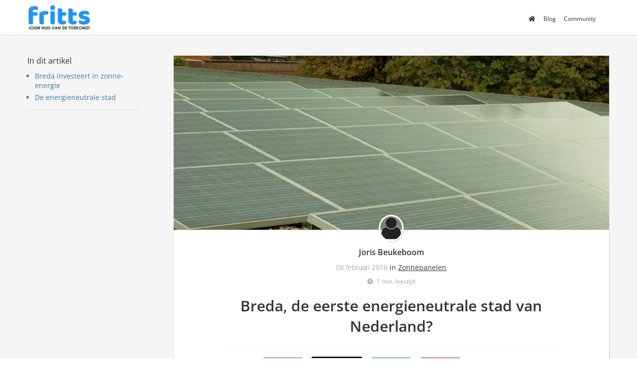

--- FILE ---
content_type: text/html
request_url: https://fritts.nl/breda-de-eerste-energieneutrale-stad-van-nederland/
body_size: 10564
content:
<!DOCTYPE html><html
lang="nl" prefix="og: https://ogp.me/ns#"><head><meta
http-equiv="Content-Type" content="text/html; charset=utf-8" /><meta
name="viewport" content="width=device-width, initial-scale=1"><meta
property="og:locale" content="nl_NL"><link
rel="preload" fetchpriority="high" as="image" href="https://media-01.imu.nl/storage/fritts.nl/1709/wp/2016/02/duurzaam_breda.jpg" imagesrcset="https://media-01.imu.nl/storage/fritts.nl/1709/wp/2016/02/duurzaam_breda.jpg 800w"><link
rel="preload" fetchpriority="high" as="image" href="https://app.phoenixsite.nl/pageomatic/assets/images/person-placeholder.png" imagesrcset="https://media-01.imu.nl/storage/fritts.nl/1709/wp/2016/02/duurzaam_breda.jpg 800w"><link
rel="preconnect" href="https://cdnjs.cloudflare.com"><link
rel="preconnect" href="https://app.phoenixsite.nl"><link
rel="preconnect" href="https://media-01.imu.nl"><link
rel="icon" href="https://media-01.imu.nl/wp-content/uploads?url=fritts.nl/favicon.ico" type="image/x-icon" /><style>body,html{max-width:100%;display:none;font-family:"Roboto"}#wrapper{min-height:100%}.pricing-stars
p{font-family:FontAwesome}.editing-mode-message{display:none !important}</style><style>.progress-icon-holder{display:none !important}</style> <script>window.phx_track = window.phx_track || function() { (window.phx_track.q = window.phx_track.q || []).push(arguments) }</script><link
rel="amphtml" href="https://fritts.nl/breda-de-eerste-energieneutrale-stad-van-nederland/amp/"><script>window.pages_url = "https://app.phoenixsite.nl/";</script><script async src="https://www.googletagmanager.com/gtag/js?id=G-ZPENRHZ926" data-type="statistical"></script><script async src="[data-uri]" data-type="statistical"></script><script async src="[data-uri]" data-type="marketing"></script><style>#cta1{background:#2196F3!important;box-shadow:1px 1px 0px 1px #1976D2!important}#cta2{background:#2196F3!important;box-shadow:1px 1px 0px 1px #1976D2!important}</style><title>Breda, de eerste energieneutrale stad van Nederland?</title><meta
name="description" content="Aan ambities geen gebrek in Breda. De gemeente heeft zich ten doel gesteld een energieneutrale stad worden. Dit hopen ze te&hellip;"/><meta
name="keywords" content=""/><meta
name="robots" content="index, follow"/><link
rel="dns-prefetch" href="//cdn.phoenixsite.nl" /><link><link
rel="dns-prefetch" href="//app.phoenixsite.nl" /><link><link
rel="canonical" href="https://fritts.nl/breda-de-eerste-energieneutrale-stad-van-nederland/"><meta
property="og:type" content="article"/><meta
name="twitter:card" content="summary" /><meta
property="og:title" content="Breda, de eerste energieneutrale stad van Nederland?"/><meta
property="og:description" content="Aan ambities geen gebrek in Breda. De gemeente heeft zich ten doel gesteld een energieneutrale stad worden. Dit hopen ze te&hellip;"/><meta
property="og:image" content="https://media-01.imu.nl/storage/fritts.nl/1709/wp/2016/02/duurzaam_breda.jpg"/><meta
property="og:url" content="https://fritts.nl/breda-de-eerste-energieneutrale-stad-van-nederland/"/><script type="application/ld+json">{
          "@context": "https://schema.org",
          "@type": "NewsArticle",
          "mainEntityOfPage": {
            "@type": "WebPage",
            "@id": "https://fritts.nl/breda-de-eerste-energieneutrale-stad-van-nederland/"
          },
          "headline": "Breda, de eerste energieneutrale stad van Nederland?",
          "image": [
            "https://media-01.imu.nl/storage/fritts.nl/1709/wp/2016/02/duurzaam_breda.jpg"
           ],
                "datePublished": "2016-02-08 11:19:17",
                "dateModified": "2023-03-29 16:29:03",
          "author": {
            "@type": "Person",
            "name": "Joris Beukeboom"
          },
           "publisher": {
            "@type": "Organization",
            "name": "Fritts",
            "logo": {
              "@type": "ImageObject",
              "url": ""
            }
          },
          "description": "Aan ambities geen gebrek in Breda. De gemeente heeft zich ten doel gesteld een energieneutrale stad worden. Dit hopen ze te…"
        }</script><script>window.active_data_resources_comments = {"app_domain":"https:\/\/app.phoenixsite.nl","privacy_policy_url":"https:\/\/fritts.nl\/","website_lang":"nl_NL","translations":{"publish_comment":"Reactie plaatsen","your_comment":"Jouw reactie...","characters_used":"karakters gebruikt","name":"Naam","email":"E-mail","email_wont_be_published":"Je e-mailadres zal nooit worden gedeeld of gepubliceerd"},"article":{"id":170892,"domain":"fritts.nl","comments_manually_approve":0,"comments_allow_anonymous":0}}</script><script type="application/javascript">window.addEventListener("load", function () {
                    let buttons = document.getElementsByClassName("leave-comment-btn");
                    let commentScriptLoaded = false;
                    
                    function addCommentScript(entries) {
                      if (!entries[0].isIntersecting) return;
                      if (commentScriptLoaded) return;
                      commentScriptLoaded = true;
                      let headID = document.getElementsByTagName("head")[0];
                      let newScript = document.createElement("script");
                      newScript.type = "text/javascript";
                      newScript.src = "https://app.phoenixsite.nl/js/comments.js?v=20251216193724";
                      headID.appendChild(newScript);
                    }
                    
                    let options = {
                      rootMargin: "0px",
                      threshold: 0.1
                    }
                    
                    let observer = new IntersectionObserver((entries) => addCommentScript(entries), options);
    
                    for (let i = 0; i < buttons.length; i++) {
                      observer.observe(buttons[i])
                    }
                });</script> <script>var base_pages_api_url = "https://app.phoenixsite.nl/";</script> <script>let url_string = window.location.href;
  let url = new URL(url_string);
  let order_value = url.searchParams.get("order_value");
  let order_name = url.searchParams.get("product_name");
  let order_sku = url.searchParams.get("sku");
  let order_number = url.searchParams.get("nr");
  let order_quantity = url.searchParams.get("quantity");

  if(!!order_value && !!order_name && !!order_sku && !!order_number && !!order_quantity) {
    window.dataLayer = window.dataLayer || [];
    dataLayer.push({
      "event": "purchase",
      "transactionId": order_number,
      "transactionTotal": order_value,
      "transactionProducts": [{
        "sku": order_sku,
        "name": order_name,
        "price": order_value,
        "quantity":order_quantity
      }] });
  }</script> <script defer src="https://cdnjs.cloudflare.com/ajax/libs/jquery/3.6.0/jquery.min.js"></script> <script defer src="https://cdn.phoenixsite.nl/pageomatic/assets/js/client/parameter-vars.js?v=20251216193724"></script> <script defer src="https://cdn.phoenixsite.nl/pageomatic/assets/js/client/img-popup-box.js?v=20251216193724"></script> <script defer src="https://cdn.phoenixsite.nl/pageomatic/assets/js/client/video-popup-box.js?v=20251216193724"></script> <script defer src="https://cdn.phoenixsite.nl/pageomatic/assets/js/client/portfolio-popup-box.js?v=20251216193724"></script> <script defer src="https://cdn.phoenixsite.nl/pageomatic/assets/js/client/menu-scroll.js?v=20251216193724"></script> <script defer src="https://cdn.phoenixsite.nl/pageomatic/assets/js/client/anchor-scroll-script.js?x=2&v=20251216193724"></script> <script defer src="https://cdn.phoenixsite.nl/pageomatic/assets/js/client/box-slider-script.js?v=20251216193724"></script> <script defer src="https://cdn.phoenixsite.nl/pageomatic/assets/js/client/common-scripts-ps.js?v=20251216193724"></script> <script defer src="https://cdn.phoenixsite.nl/pageomatic/assets/js/client/two-step-optin-trigger.js?v=20251216193724"></script> <script defer type='text/javascript' src="https://cdn.phoenixsite.nl/pageomatic/assets/js/client/phx-admin-menu.js?v=20251216193724"></script> <script defer type='text/javascript' src="https://cdn.phoenixsite.nl/pageomatic/assets/js/client/fake-scroll.js"></script> <script defer type='text/javascript' src="https://cdn.phoenixsite.nl/pageomatic/assets/js/client/reading-progressbar.js"></script> <script defer src="https://cdn.phoenixsite.nl/pageomatic/assets/js/client/blogpost-scripts.js?v=20251216193724"></script> <script defer src="https://cdn.phoenixsite.nl/pageomatic/assets/js/client/optin-forms.js?v=20251216193724"></script> <script defer src="https://cdn.phoenixsite.nl/pageomatic/assets/js/client/social-counter.js?v=20251216193724"></script> <script defer src="https://cdn.phoenixsite.nl/pageomatic/assets/js/client/news-unit-new.js?v=20251216193724"></script> <script async
            defer
            src="https://sc.imu.nl/js/phx-analytics.js?v=20251216193724"
            data-w-id="56"
            data-p-t="blog_post_template"
    ></script> <link
rel="stylesheet" type="text/css" href="https://cdn.phoenixsite.nl/pageomatic/assets/css/releases/card-theme-general.css?v=20251216193724"><link
rel="stylesheet" type="text/css" href="https://cdn.phoenixsite.nl/pageomatic/assets/css/pages-phoenix-footers.css?v=20251216193724"><link
rel="stylesheet" type="text/css" href="https://cdn.phoenixsite.nl/pageomatic/assets/css/master-style.css?v=20251216193724"><link
rel="stylesheet" type="text/css" href="https://cdn.phoenixsite.nl/pageomatic/assets/css/releases/phx-admin-menu.css?v=20251216193724"><link
rel="stylesheet" type="text/css" href="https://app.phoenixsite.nl/api/v1.0/assets/custom.css?domain=fritts.nl&website_design_id=72&v=20251216193724-1517081179"><link
rel="preload" href="https://cdnjs.cloudflare.com/ajax/libs/font-awesome/5.15.4/css/all.min.css" as="style" onload="this.onload=null;this.rel='stylesheet'"><link
rel="preload" href="https://cdn.phoenixsite.nl/pageomatic/assets/css/font-styles/poppins.css" as="style" onload="this.onload=null;this.rel='stylesheet'"><link
rel="preload" href="https://cdn.phoenixsite.nl/pageomatic/assets/css/font-styles/didact-gothic.css" as="style" onload="this.onload=null;this.rel='stylesheet'"><link
rel="preload" href="https://cdn.phoenixsite.nl/pageomatic/assets/css/font-styles/quicksand.css" as="style" onload="this.onload=null;this.rel='stylesheet'"><link
rel="preload" href="https://cdn.phoenixsite.nl/pageomatic/assets/css/font-styles/raleway.css" as="style" onload="this.onload=null;this.rel='stylesheet'"><link
rel="preload" href="https://cdn.phoenixsite.nl/pageomatic/assets/css/font-styles/montserrat.css" as="style" onload="this.onload=null;this.rel='stylesheet'"><link
rel="preload" href="https://cdn.phoenixsite.nl/pageomatic/assets/css/font-styles/open-sans.css" as="style" onload="this.onload=null;this.rel='stylesheet'"><link
rel="preload" href="https://cdn.phoenixsite.nl/pageomatic/assets/css/font-styles/roboto.css" as="style" onload="this.onload=null;this.rel='stylesheet'"><noscript><link
rel="stylesheet" href="https://cdnjs.cloudflare.com/ajax/libs/font-awesome/5.15.4/css/all.min.css"><link
rel="stylesheet" href="https://cdn.phoenixsite.nl/pageomatic/assets/css/font-styles/poppins.css"><link
rel="stylesheet" href="https://cdn.phoenixsite.nl/pageomatic/assets/css/font-styles/didact-gothic.css"><link
rel="stylesheet" href="https://cdn.phoenixsite.nl/pageomatic/assets/css/font-styles/quicksand.css"><link
rel="stylesheet" href="https://cdn.phoenixsite.nl/pageomatic/assets/css/font-styles/raleway.css"><link
rel="stylesheet" href="https://cdn.phoenixsite.nl/pageomatic/assets/css/font-styles/montserrat.css"><link
rel="stylesheet" href="https://cdn.phoenixsite.nl/pageomatic/assets/css/font-styles/open-sans.css"><link
rel="stylesheet" href="https://cdn.phoenixsite.nl/pageomatic/assets/css/font-styles/roboto.css"></noscript><script>window.phxsite = {"app_domain":"https:\/\/app.phoenixsite.nl","pages_version":2.1};</script> </head><body><div
id="wrapper"> <script type="application/ld+json">{
                    "@context": "https://schema.org",
                    "@type": "Organization",

                    "@id": " https://fritts.nl ",
                    "name" : " Fritts ",
                    "url": " https://fritts.nl ",
                    "email": " info@fritts.nl ",
                    "telephone": "  ",
                    "address": {
                        "@type": "PostalAddress",
                        "streetAddress": "  ",
                        "addressLocality": " Utrecht ",
                        "postalCode": "  ",
                        "addressCountry": "NL"
                    },
                    "logo": "", "sameAs" :
                    [
                        "https://www.facebook.com/Fritts.nl"
                    ]
                }</script><div
id="fb-root"></div><div
class="read-progress-wrapper"><div
class="progress-start-point"></div><div
class="read-progress-bar"><div
class="read-progress reading-progress-bar-bg"><div
class="progress-icon-holder">
<i
class="fa  "></i></div></div></div><div
class="progress-end-point"></div></div><script>window.pages_url = "https://app.phoenixsite.nl/";</script><header
id="site-header" style="height: 70px;" class="card-theme pages-header"><nav
id="mainnav" class="navbar navbar1 navbar-fixed-top pages-nav1 navigation-2" role="navigation"><div
class="container style-container"><div
class="pages-nav-center"><div
class="navbar-header">
<button
type="button" class="navbar-toggle navbar-toggle-phx general-btn-bg general-btn-contrasting-txt-c">
<i
class="fa fa-bars"></i>
</button>
<a
class="navbar-brand" href="https://fritts.nl/" alt="Home">
<img
src="https://media-01.imu.nl/wp-content/uploads?url=fritts.nl/logo/zonnepanelen-energie-h56.png" alt="Zonnepanelen kopen met Fritts. Daar krijg je zonne-energie van" title="Zonnepanelen kopen met Fritts. Daar krijg je zonne-energie van" />
</a></div><div
class="collapse navbar-collapse navbar-collapse-phx" id="navbar-collapse"><ul
id="menu-header-menu-v2" class="nav navbar-nav navbar-right"><li
id="menu-item-5144" class="menu-item menu-item-type-post_type menu-item-object-page menu-item-home current-menu-item page_item page-item-4 current_page_item active menu-item-5144"><a
href="https://fritts.nl/"><i
class="fa fa-home"></i></a></li><li
id="menu-item-4984" class="menu-item menu-item-type-post_type menu-item-object-page menu-item-4984"><a
href="https://fritts.nl/blog/">Blog</a></li><li
id="menu-item-5983" class="menu-item menu-item-type-custom menu-item-object-custom menu-item-5983"><a
href="https://community.fritts.nl/">Community</a></li></ul></div></div></div></nav></header><div
class="two-step-optin-wrapper card-theme"><div
class="two-step-popup primary-c-bg-gradient two-step-close"></div></div><div
id="loadbalancer_valid_cache" style="display:none"></div><div
class="odd-even-row  all-devices  card-theme"><div
class="row-nest-one" data-rowuuid="a759bf46-ebe6-4a5b-82e9-9072681dae87" id="1" data-element="index-blogpost-template"><div
class="row-nest-two" id="content_row_44848408"><div
class="row-nest-three row-bg-gray     " style="color: #333333; background-color: ; background-image: ; "><div
class="full-row no-padding-top-row higher-z-index blogpost-template-wrapper card-theme card-theme-content" ><div
class="share-icons-wrap"><div
class="share-icons-modal"><div
class="close-share-modal primary-c-contrast-txt">
<i
class="fa fa-times"></i></div><div
class="share-modal-title primary-c-bg primary-c-contrast-txt">
Sharing would be great!</div><div
class="share-modal-text">
Sharing would be great!</div><div
class="share-modal-inner">
<a
data-platform="facebook" class="share-post-btn share-post-btn-frame facebook mimic-title" >
<i
class="fab fa-facebook"></i><div
class="share-post-btn-txt">
Delen</div><div
class="share-count">
0</div>
</a>
<a
data-platform="twitter" class="share-post-btn share-post-btn-frame twitter mimic-title" style="background-color: #14171A!important;" >
<svg
xmlns="http://www.w3.org/2000/svg" width="16" height="16" fill="currentColor" class="bi bi-twitter-x" viewBox="0 0 16 16" style="margin-right: 10px; margin-left: 10px;">
<path
d="M12.6.75h2.454l-5.36 6.142L16 15.25h-4.937l-3.867-5.07-4.425 5.07H.316l5.733-6.57L0 .75h5.063l3.495 4.633L12.601.75Zm-.86 13.028h1.36L4.323 2.145H2.865z"/>
</svg><div
class="share-post-btn-txt">
Delen</div><div
class="share-count">
0</div>
</a>
<a
data-platform="linkedin" class="share-post-btn share-post-btn-frame linkedin mimic-title" >
<i
class="fab fa-linkedin"></i><div
class="share-post-btn-txt">
Delen</div><div
class="share-count">
0</div>
</a>
<a
data-platform="pinterest" class="share-post-btn share-post-btn-frame pinterest mimic-title" >
<i
class="fab fa-pinterest"></i><div
class="share-post-btn-txt">
Delen</div><div
class="share-count">
0</div>
</a>
<a
target="_blank" href="whatsapp://send?text=https://fritts.nl/breda-de-eerste-energieneutrale-stad-van-nederland/" class="share-post-btn whatsapp mimic-title" >
<i
class="fab fa-whatsapp"></i><div
class="share-post-btn-txt">
Delen</div><div
class="share-count">
0</div>
</a></div></div></div><div
class="subscribe-wrap"><div
class="subscribe-modal"><div
class="close-subscribe-modal primary-c-contrast-txt">
<i
class="fa fa-times"></i></div><div
class="subscribe-modal-title primary-c-contrast-txt primary-c-bg">
Follow us to receive the latest news!</div><div
class="subscribe-modal-text">
Follow us to receive the latest news!</div><div
class="subscribe-modal-form">
<:optin-form-placeholder></:optin-form-placeholder></div><div
class="subscribe-modal-social" style="display: none;"><div
class="subscribe-social-title"></div><div
class="row socialmediaprofiles"><div
class="col-xs-12">
<a
href="https://www.facebook.com/Fritts.nl" class="link-facebook" target="_blank">
<span
class="fab fa-facebook facebook"></span><div
class="hidden-profile-bg"></div>
</a></div></div></div></div></div><div
class="full-row-center" style="z-index: 10;"><div
class="index-blogpost-wrapper"><div
class="large-image-blogpost-index"><div
class="sidebar-sticky"><div
class="cc-index-wrapper"><div
class="cc-index-title">
In dit artikel</div><div
class="mobile-index">
Inhoudsopgave</div><div
class="paragraph-style"><div
class="article-index-wrapper"><ul><li><a
class="index-link" href="#breda_investeert_in_zonne-energie
">Breda investeert in zonne-energie
</a></li><li><a
class="index-link" href="#de_energieneutrale_stad
">De energieneutrale stad
</a></li></ul></div></div></div><div
class="content-canon-related-articles"></div></div></div><div
class="blogpost-border-class"><div
class="large-img-blogpost-hero">
<img
src="https://media-01.imu.nl/storage/fritts.nl/1709/wp/2016/02/duurzaam_breda.jpg" srcset="https://media-01.imu.nl/storage/fritts.nl/1709/wp/2016/02/duurzaam_breda.jpg 800w"  "" alt="Breda, de eerste energieneutrale stad van Nederland?"></div><div
class="blogpost-unit-wrapper large-img-blogpost-unit has-index inner-content"><div
class="blogpost-share-wrap-sidedock"><div
class="share-buttons-cta-txt"></div><div
class="share-buttons-wrap" style="display: none;">
<a
data-platform="facebook" class="share-post-btn share-post-btn-frame facebook mimic-title" >
<i
class="fab fa-facebook  color-icon"></i><div
class="share-post-btn-txt">
Delen</div><div
class="share-count facebook-share-count">
0</div>
</a>
<a
data-platform="twitter" class="share-post-btn share-post-btn-frame twitter mimic-title" style="background-color: #14171A!important;" >
<svg
xmlns="http://www.w3.org/2000/svg" width="16" height="16" fill="currentColor" class="bi bi-twitter-x" viewBox="0 0 16 16" style="margin-right: 10px; margin-left: 10px;">
<path
d="M12.6.75h2.454l-5.36 6.142L16 15.25h-4.937l-3.867-5.07-4.425 5.07H.316l5.733-6.57L0 .75h5.063l3.495 4.633L12.601.75Zm-.86 13.028h1.36L4.323 2.145H2.865z"/>
</svg><div
class="share-post-btn-txt">
Delen</div><div
class="share-count twitter-share-count">
0</div>
</a>
<a
data-platform="linkedin" class="share-post-btn share-post-btn-frame linkedin mimic-title" >
<i
class="fab fa-linkedin color-icon"></i><div
class="share-post-btn-txt">
Delen</div><div
class="share-count linkedin-share-count">
0</div>
</a>
<a
data-platform="pinterest" class="share-post-btn share-post-btn-frame pinterest mimic-title" >
<i
class="fab fa-pinterest  color-icon"></i><div
class="share-post-btn-txt">
Delen</div><div
class="share-count pinterest-share-count">
0</div>
</a>
<a
href="#commentsanchor" class="share-post-btn trigger-comments mimic-title" >
<i
class="fa fa-comments  color-icon"></i><div
class="share-post-btn-txt">
Reageren</div><div
class="share-count">
<i
class="fa fa-plus"></i></div>
</a><div
class="share-post-btn no-animation total-likes-leftbar mimic-title"><div
class="side-total-share-count"><div
class="total-share-count">
0</div>
<i
class="fa fa-heart"></i></div>
<span>Times shared</span></div></div></div><div
class="blogpost-top-wrap"><div
class="blogpost-info-wrap"><div
class="blogpost-author-img" >
<img
src="https://app.phoenixsite.nl/pageomatic/assets/images/person-placeholder.png" width="50" height="50"></div><div
class="blogpost-author-details"><div
class="blogpost-author-name">
<a
href="https://fritts.nl/author/joris">Joris Beukeboom</a></div><div
class="blogpost-date-category-wrap"><div
class="blogpost-date">
08 februari 2016&nbsp;</div><div
class="blogpost-category">
in <a
href="https://fritts.nl/category/zonnepanelen/">Zonnepanelen</a></div><div
class="article-avarage-read"><div
class='blog-post-read-time-holder'>1
min. leestijd</div></div></div></div><div
class="blogpost-title"><h1>Breda, de eerste energieneutrale stad van Nederland?</h1></div></div><div
class="blogpost-share-wrap-onestep large-hero-img-blogpost-share-wrap-onestep"><div
class="share-buttons-cta-txt"></div><div
class="share-buttons-wrap" >
<a
data-platform="facebook" class="share-post-btn share-post-btn-frame facebook mimic-title" >
<i
class="fab fa-facebook  color-icon"></i><div
class="share-post-btn-txt">
Delen</div><div
class="share-count facebook-share-count">
0</div>
</a>
<a
data-platform="twitter" class="share-post-btn share-post-btn-frame twitter mimic-title" style="background-color: #14171A!important;" >
<svg
xmlns="http://www.w3.org/2000/svg" width="16" height="16" fill="currentColor" class="bi bi-twitter-x" viewBox="0 0 16 16" style="margin-right: 10px; margin-left: 10px;">
<path
d="M12.6.75h2.454l-5.36 6.142L16 15.25h-4.937l-3.867-5.07-4.425 5.07H.316l5.733-6.57L0 .75h5.063l3.495 4.633L12.601.75Zm-.86 13.028h1.36L4.323 2.145H2.865z"/>
</svg><div
class="share-post-btn-txt">
Delen</div><div
class="share-count twitter-share-count">
0</div>
</a>
<a
data-platform="linkedin" class="share-post-btn share-post-btn-frame linkedin mimic-title" >
<i
class="fab fa-linkedin color-icon"></i><div
class="share-post-btn-txt">
Delen</div><div
class="share-count linkedin-share-count">
0</div>
</a>
<a
data-platform="pinterest" class="share-post-btn pinterest share-post-btn-frame mimic-title" >
<i
class="fab fa-pinterest  color-icon"></i><div
class="share-post-btn-txt">
Delen</div><div
class="share-count pinterest-share-count">
0</div>
</a>
<a
href="#commentsanchor" class="share-post-btn trigger-comments mimic-title" >
<i
class="fa fa-comments  color-icon"></i><div
class="share-post-btn-txt">
Reageren</div>
</a>
<a
target="_blank" href="whatsapp://send?text=https://fritts.nl/breda-de-eerste-energieneutrale-stad-van-nederland/"  class="share-post-btn whatsapp mimic-title" >
<i
class="fab fa-whatsapp  color-icon"></i>
<span>Delen</span>
</a></div></div><div
class="blogpost-share-wrap-twostep standard-blogpost-share-wrap-twostep hidden"><div
class="share-post-btn share-trigger"  ><div
class="share-txt">
Delen</div><div
class="total-shares-header"><div
class="total-shares-header-num total-share-count">
<i
class="fa fa-solid fa-heart"></i></div></div></div><div
class="share-post-btn share-trigger"  style="display: none;"><div
class="share-txt">
Delen</div><div
class="total-shares-header"><div
class="total-shares-header-num total-share-count">
<i
class="fa fa-solid fa-heart"></i></div></div></div>
<a
href="#commentsanchor" class="respond-post-btn" ><div
class="share-txt">
Reageren</div><div
class="respond-icon">
<i
class="fa fa-comments"></i></div>
</a><div
class="clear"></div></div><div
class="clear"></div></div><div
id="article-content-holder" class="blogpost-content content-canon-desc"><p>Aan ambities geen gebrek in Breda. De gemeente heeft zich ten doel gesteld een energieneutrale stad worden. Dit hopen ze te doen door al hun gemeentelijke gebouwen te voorzien van duurzame energie, zoals zonne-energie. Ook de Avans Hogeschool draagt zijn steentje bij aan een duurzaam Breda.</p><h2>Breda investeert in zonne-energie<br></h2><p>De aanschaf van <a
href="https://fritts.nl/zonnepanelen/" title="zonnepanelen">zonnepanelen</a> wordt steeds populairder en ook in Breda blijft men niet achter. Zo zijn twee scholen in de Brabantse stad onlangs voorzien van een groot aantal <a
data-internal-link-keyword-id="50180" data-title="Zonnepanelen" data-excerpt="Zonnepanelen tips en informatie." data-featured-image="" class="smart-content-link sc-link" href="https://fritts.nl/zonnepanelen/">zonnepanelen</a>, namelijk: Avans Hogeschool en de Brede School Noorderlicht.</p><p>Avans heeft een bedrag van 756.000 euro geïnvesteerd in 1400 zonnepanelen die zo’n 380.000 <a
href="https://fritts.nl/zonnepanelen/kwh-kilowattuur/" title="kWh">kWh</a> zonnestroom kunnen opwekken. Er zijn verschillende Avans schoolgebouwen in Breda waar de zonnepanelen de komende maanden op geplaatst zullen worden. De beslissing over de plaatsing van de panelen was tegelijkertijd ook een leerproject voor de jongeren op de hogeschool. Samen met de docenten hadden de studenten een berekening gemaakt van de mogelijke kosten en uiteindelijke energiebesparing. Zo kwamen ze tot de conclusie dat het ongeveer elf jaar zal duren voor de school het geïnvesteerde bedrag weer heeft terugverdiend.</p><p>Op Brede School Noorderlicht liggen sinds kort 160 zonnepanelen. De platte daken van het gebouw zijn qua ligging en <a
href="https://fritts.nl/zonnepanelen-afmetingen/" title="afmetingen">afmetingen</a> gunstig voor de plaatsing van de panelen, omdat ze hierdoor veel zon kunnen opvangen. Ze hebben ook een monitorsysteem aangebracht dat laat zien of alles goed functioneert en wat de dagelijkse energieopbrengst is. De verwachting is dat Noorderlicht veel energie kan besparen. Avans Hogeschool en de Brede Noorderlicht zijn één van de eerste twee scholen in Nederland die zo’n grote investering hebben gemaakt in zonnepanelen.</p><h2>De energieneutrale stad<br></h2><p>Het plaatsen van de zonnepanelen op de Brede School Noorderlicht komt voort uit de duurzame ambities van de gemeente Breda. Waarom Breda, zou je nu misschien denken? Het is een initiatief van de gemeente die al zijn vastgoed zo energiezuinig mogelijk wil maken, ook wel ‘verduurzaming van het gemeentelijk vastgoed’ genoemd. Het doel van Breda is eigenlijk om een ‘energieneutrale’ stad genoemd te kunnen worden, uiterlijk in 2044. De gemeente heeft zo’n 180 gebouwen die allemaal voorzien kunnen worden van zonne-energie. Ze hopen op deze manier een goed voorbeeld te geven voor bedrijven en huishoudens in Breda, zodat deze gestimuleerd worden om zelf ook zonnepanelen aan te schaffen.</p><p>Zou de rest van Nederland ook gestimuleerd worden door de initiatieven van Breda? Laten we het hopen, want uit een recent onderzoek is helaas gebleken dat we nog wat achterlopen op ons duurzaamheidstarget voor 2020. Hopelijk gaan we door het initiatief van de gemeente Breda serieus nadenken over het gebruik van duurzame energie in heel Nederland!</p><p></p></div><div
class="blogpost-share-wrap-onestep large-hero-img-blogpost-share-wrap-onestep bottom-onestep"><div
class="share-buttons-cta-txt"></div><div
class="share-buttons-wrap" >
<a
data-platform="facebook" class="share-post-btn share-post-btn-frame facebook mimic-title" >
<i
class="fab fa-facebook  color-icon"></i><div
class="share-post-btn-txt">
Delen</div><div
class="share-count facebook-share-count">
0</div>
</a>
<a
data-platform="twitter" class="share-post-btn share-post-btn-frame twitter mimic-title" style="background-color: #14171A!important;" >
<svg
xmlns="http://www.w3.org/2000/svg" width="16" height="16" fill="currentColor" class="bi bi-twitter-x" viewBox="0 0 16 16" style="margin-right: 10px; margin-left: 10px;">
<path
d="M12.6.75h2.454l-5.36 6.142L16 15.25h-4.937l-3.867-5.07-4.425 5.07H.316l5.733-6.57L0 .75h5.063l3.495 4.633L12.601.75Zm-.86 13.028h1.36L4.323 2.145H2.865z"/>
</svg><div
class="share-post-btn-txt">
Delen</div><div
class="share-count twitter-share-count">
0</div>
</a>
<a
data-platform="linkedin" class="share-post-btn share-post-btn-frame linkedin mimic-title" >
<i
class="fab fa-linkedin color-icon"></i><div
class="share-post-btn-txt">
Delen</div><div
class="share-count linkedin-share-count">
0</div>
</a>
<a
data-platform="pinterest" class="share-post-btn share-post-btn-frame pinterest mimic-title" >
<i
class="fab fa-pinterest  color-icon"></i><div
class="share-post-btn-txt">
Delen</div><div
class="share-count pinterest-share-count">
0</div>
</a>
<a
href="#commentsanchor" class="share-post-btn trigger-comments mimic-title" >
<i
class="fa fa-comments  color-icon"></i><div
class="share-post-btn-txt">
Reageren</div>
</a>
<a
target="_blank" href="whatsapp://send?text=https://fritts.nl/breda-de-eerste-energieneutrale-stad-van-nederland/"  class="share-post-btn whatsapp mimic-title" >
<i
class="fab fa-whatsapp  color-icon"></i>
<span>Delen</span>
</a></div></div><div
class="blogpost-author-bio"><div
class="author-top-flex"><div
class="author-bio-img">
<img
src="https://app.phoenixsite.nl/pageomatic/assets/images/person-placeholder.png" width="50" height="50"></div><div
class="author-bio-title"><div
class="bio-tooltip">
Over de schrijver</div><div
class="author-name">
<a
href="https://fritts.nl/author/joris">Joris Beukeboom</a></div><div
class="author-website-wrap"></div></div></div><div
class="clear"></div><div
class="author-bio-text"></div></div><div
class="blogpost-related-content"><div
class="related-content-title">
Anderen bekeken ook</div><div
class="related-content-flex-wrap"><div
class="post-block">
<a
class="post-link-class" href="https://fritts.nl/bipv-wen-er-maar-aan/"><div
class="post-block-inner"><div
class="post-img">
<img
src="https://media-01.imu.nl/storage/fritts.nl/1709/wp/2018/09/BIPV-Zonnepanelen-1170x468.jpg" alt="BIPV: Wen er maar aan!" srcset="https://media-01.imu.nl/storage/fritts.nl/1709/wp/2018/09/BIPV-Zonnepanelen-1170x468.jpg 1170w"   loading="lazy"></div><div
class="post-title primary-c-bg">
BIPV: Wen er maar aan!</div><div
class="post-details">
05 augustus 2018</div><div
class="post-content"></div><div
class="post-cta"></div></div>
</a></div><div
class="post-block">
<a
class="post-link-class" href="https://fritts.nl/terugleversubsidie-zonnepanelen-vervangt-salderen-in-2020/"><div
class="post-block-inner"><div
class="post-img">
<img
src="https://media-01.imu.nl/storage/fritts.nl/1709/wp/2018/06/Terugleversubsidie-1170x468.png" alt="Terugleversubsidie zonnepanelen vervangt salderen in 2020" srcset="https://media-01.imu.nl/storage/fritts.nl/1709/wp/2018/06/Terugleversubsidie-1170x468.png 1170w"   loading="lazy"></div><div
class="post-title primary-c-bg">
Terugleversubsidie zonnepanelen vervangt salderen in 2020</div><div
class="post-details">
16 juni 2018</div><div
class="post-content"></div><div
class="post-cta"></div></div>
</a></div><div
class="post-block">
<a
class="post-link-class" href="https://fritts.nl/vluchtelingen-krijgen-zonne-energie-in-kamp-sponsor-actie/"><div
class="post-block-inner"><div
class="post-img">
<img
src="https://media-01.imu.nl/storage/fritts.nl/1709/wp/2018/04/sponsors-1170x468.jpg" alt="Vluchtelingen krijgen zonne-energie in kamp: sponsor-actie!" srcset="https://media-01.imu.nl/storage/fritts.nl/1709/wp/2018/04/sponsors-1170x468.jpg 1170w"   loading="lazy"></div><div
class="post-title primary-c-bg">
Vluchtelingen krijgen zonne-energie in kamp: sponsor-actie!</div><div
class="post-details">
11 juni 2018</div><div
class="post-content"></div><div
class="post-cta"></div></div>
</a></div><div
class="post-block">
<a
class="post-link-class" href="https://fritts.nl/inzicht-energieverbruik-huis/"><div
class="post-block-inner"><div
class="post-img">
<img
src="https://media-01.imu.nl/storage/fritts.nl/1709/wp/2018/03/knowledge-is-power-1170x468.jpg" alt="Bespaar door inzicht: energieverbruik in huis meten" srcset="https://media-01.imu.nl/storage/fritts.nl/1709/wp/2018/03/knowledge-is-power-1170x468.jpg 1170w"   loading="lazy"></div><div
class="post-title primary-c-bg">
Bespaar door inzicht: energieverbruik in huis meten</div><div
class="post-details">
08 maart 2018</div><div
class="post-content"></div><div
class="post-cta"></div></div>
</a></div></div></div><div
class="clear"></div><div
class="comments-wrapper" ><div
class="comments-row"><div
id="comments-form-holder"><div
class="comment-block"><div
class="comment-person">
<img
alt="Astrid" src="https://gravatar.com/avatar/dd041c1df579fa23b6d21d314d3e5a3b?d=mm" class="avatar"></div><div
class="balloon-tail"></div><div
class="comment-balloon"><article
id="comment-187607"><div
class="comment-body"><div
class="comment-by">
Door<p
class="comment-person-name"> Astrid</p> op
<span
class="commentdate">16 Feb 2016</span></div><div
class="comment-message"><p>Hopelijk volgen andere gemeenten dit voorbeeld.Al is het alleen maar op de meest rendabele zuid georiënteerde platte daken.</p></div><div
class="clear"></div><div
class="replybtn"><div
rel="nofollow" v-on:click="active_comment_id = 187607" class="comment-reply-link" href="#" data-comment-id="187607">
Reageren  <i
class="fa fa-reply"></i></div></div><div
class="clear"></div>
<comment-form
:translations="translations"
:article_id="article_id"
:comments_manually_approve="comments_manually_approve"
comment_id="187607"
:active_comment_id="active_comment_id"
:comments_allow_anonymous="comments_allow_anonymous">
</comment-form></div></article></div></div><div
class="nested-comment-block"><div
class="comment-person">
<img
alt="Sarah" src="https://gravatar.com/avatar/e3576be7ba726897e6ca3c8cb8c12dfb?d=mm" class="avatar"></div><div
class="balloon-tail"></div><div
class="comment-balloon"><article
id="comment-187608"><div
class="comment-body"><div
class="comment-by">
Door<p
class="comment-person-name"> Sarah</p> op
<span
class="commentdate">16 Feb 2016</span></div><div
class="comment-message"><p>Hoi Astrid,
Bedankt voor je reactie! Het zou leuk zijn als meer gemeenten volgen inderdaad. Ik heb trouwens laatst nog gelezen dat ze bezig zijn een groot zonnepark te bouwen in Delfzijl. Dus het Noorden is ook al lekker bezig :)</p></div><div
class="clear"></div><div
class="replybtn"><div
rel="nofollow" v-on:click="active_comment_id = 187608" class="comment-reply-link" href="#" data-comment-id="187608">
Reageren  <i
class="fa fa-reply"></i></div></div><div
class="clear"></div>
<comment-form
:translations="translations"
:article_id="article_id"
:comments_manually_approve="comments_manually_approve"
comment_id="187608"
:active_comment_id="active_comment_id"
:comments_allow_anonymous="comments_allow_anonymous">
</comment-form></div></article></div></div><div
class="nested-comment-block"><div
class="comment-person">
<img
alt="Lex Schiebaan" src="https://gravatar.com/avatar/dac1aaaa25d878ac76a7d5bdc0e757fe?d=mm" class="avatar"></div><div
class="balloon-tail"></div><div
class="comment-balloon"><article
id="comment-187609"><div
class="comment-body"><div
class="comment-by">
Door<p
class="comment-person-name"> Lex Schiebaan</p> op
<span
class="commentdate">22 Feb 2016</span></div><div
class="comment-message"><p>Hallo Astrid,Zeker weten! Utrecht heeft ook al een heus Energieplan. Dit heeft de gemeente samen met vele inwoners opgesteld. En dat gaat nu uitgevoerd worden. En Den Haag heeft pas een heel groot budget (ik geloof 10 miljoen euro) vrij gemaakt om duurzaamheid te stimuleren.Welke steden volgen er?Groeten, Lex</p></div><div
class="clear"></div><div
class="replybtn"><div
rel="nofollow" v-on:click="active_comment_id = 187609" class="comment-reply-link" href="#" data-comment-id="187609">
Reageren  <i
class="fa fa-reply"></i></div></div><div
class="clear"></div>
<comment-form
:translations="translations"
:article_id="article_id"
:comments_manually_approve="comments_manually_approve"
comment_id="187609"
:active_comment_id="active_comment_id"
:comments_allow_anonymous="comments_allow_anonymous">
</comment-form></div></article></div></div><div><div
id="commentsanchor"></div><div
class="ghost-btn ghost-btn-bg ghost-btn-border leave-comment-btn" v-if="active_comment_id != 0"  v-on:click="active_comment_id = 0">
Reactie plaatsen<div
class="clear"></div></div>
<comment-form
:translations="translations"
:article_id="article_id"
:comments_manually_approve="comments_manually_approve"
comment_id="0"
:active_comment_id="active_comment_id"
:comments_allow_anonymous="comments_allow_anonymous">
</comment-form></div></div></div></div><div
class="clear"></div></div></div></div></div></div></div></div></div> <script>window.page_id = 3685105; window.page_type_id = 12</script><script>window.article_id = 170892;</script><footer
id="site-footer" class="card-theme secondary-c-bg footer-3"><div
class="container footer-top-area secondary-c-contrast-txt"><div
class="row"><div
class="col-md-4 col-sm-6"><div
class="footerwidget"><h3 class="widgetheader">Onze Diensten</h3><div
class="menu-vind-het-op-fritts-container"><ul
id="menu-vind-het-op-fritts" class="menu"><li
id="menu-item-6374" class="menu-item menu-item-type-custom menu-item-object-custom menu-item-6374"><a
href="https://community.fritts.nl/">Fritts Community</a></li><li
id="menu-item-7011" class="menu-item menu-item-type-custom menu-item-object-custom menu-item-7011"><a
href="https://community.fritts.nl/resources/training">Gratis Training</a></li></ul></div></div><div
class="footerwidget"><h3 class="widgetheader">Navigatie</h3><div
class="menu-navigatie-container"><ul
id="menu-navigatie" class="menu"><li
id="menu-item-3732" class="menu-item menu-item-type-post_type menu-item-object-post menu-item-3732"><a
href="https://fritts.nl/gastbloggers-gezocht/">Wordt gastblogger op Fritts.nl</a></li><li
id="menu-item-2227" class="menu-item menu-item-type-post_type menu-item-object-page menu-item-2227"><a
href="https://fritts.nl/disclaimer/">Disclaimer</a></li></ul></div></div></div><div
class="col-md-4 col-sm-6"><div
class="footerwidget"><section
id="contact-info-footer"><h3 class="widgetheader default">Contactinformatie</h3><ul
itemscope="" itemtype="https://schema.org/Organization"><li><i
class="fa fa-building"></i><span
class="boldname">Fritts</span></li><li><i
class="fa fa-map-marker" style="margin-right: 3px;"></i><span
class="locality"> Utrecht</span></span></li><li><i
class="fa fa-envelope"></i><span><a
style="margin-left: 1px;" href="mailto:info@fritts.nl">info@fritts.nl</a></span></li><li><i
class="fa fa-globe"></i><span><a
class="siteurl-footer" href="https://fritts.nl/">fritts.nl</a></span></li><li><i
class="fa fa-briefcase"></i><span
class="">Kvk-nummer:</span> <span>62609831</span></li></ul></section></div><div
class="footerwidget"><h3 class="widgetheader">Visie</h3><div
class="textwidget">Ga samen met Fritts mee, terug naar de zon. De gratis bron van energie.</div></div><div
class="footerwidget"><h3 class="widgetheader">Missie</h3><div
class="textwidget">Fritts wil jou helpen de juiste keuze te maken om zelf stroom op te wekken.</div></div></div><div
class="col-md-4 col-sm-6"><div
class="footerwidget"><h3 class="widgetheader">Zonnepanelen tips</h3><section
class="kennisbank "><div
class="row"><div
class="col-xs-6"><ul><li><a
href="https://fritts.nl/begrippen/">Begrippen</a></li><li><a
href="https://fritts.nl/tools/">Tools</a></li><li><a
href="https://fritts.nl/zonnepaneel/">Zonnepaneel</a></li><li><a
href="https://fritts.nl/omvormer/">Omvormer</a></li><li><a
href="https://fritts.nl/montagesysteem/">Montagesysteem</a></li><li><a
href="https://fritts.nl/installatie/">Installatie</a></li><li><a
href="https://fritts.nl/zonnepaneel-offerte/">Zonnepaneel offerte</a></li></ul></div><div
class="col-xs-6"><ul><li><a
href="https://fritts.nl/ontwerp/">Ontwerp</a></li><li><a
href="https://fritts.nl/financieel/">Financieel</a></li><li><a
href="https://fritts.nl/subsidie/">Subsidie zonnepanelen zakelijk</a></li><li><a
href="https://fritts.nl/subsidie-zonnepanelen/">Subsidie zonnepanelen consumenten</a></li><li><a
href="https://fritts.nl/meterkast/">Meterkast</a></li><li><a
href="https://fritts.nl/termen/">Termen</a></li></ul></div></div></section></div></div></div></div><div
class="footer-bottom-bar primary-c-bg primary-c-contrast-txt"><div
class="container"><div
class="row"><div
class="col-sm-4 brand-name"><div
class="phxelement" data-id="1447238719" style="display: none;"><div
class="editable" data-type="text" data-id="1447238719"  style="display: none;"><p>&copy; 2019 Fritts</p></div></div><div><div><p>&copy; 2019 Fritts</p></div></div></div><div
class="col-sm-4"><div
class="socialmediaprofilesfooter">
<a
href='https://www.facebook.com/Fritts.nl' target="_blank"><i
class="fab fa-facebook"></i></a></div></div><div
class="col-sm-4"><form
role="search" method="get" id="searchform-footer" class="searchform" action="/" ><div
class="row"><div
class="col-xs-10">
<label
class="screen-reader-text" for="s">Zoeken naar:</label>
<input
type="text" value="" name="s" id="s" placeholder="Zoeken.."></div><div
class="col-xs-2"><button
type="submit" id="searchsubmit"><span
class="fa fa-search primary-c-contrast-txt"></span></button></div></div></form><div
class="clearfix searchfix"></div></div></div></div></div></footer><script>var ScriptLoader = function () {
  this.listener = this.runListener.bind(this);
  this.events = ['keydown', 'mouseover', 'touchmove', 'touchstart'];
  return this;
};

var scriptGetType = function (script) {
  return script && script.hasAttribute('data-type')
    ? script.getAttribute('data-type')
    : 'functional';
};

ScriptLoader.prototype.loadScriptSrc = function () {
  // var consent = window.CookieConsent ? CookieConsent.getGivenConsentItems() : null;

  var attrName = 'lazy-script';
  var elements = document.querySelectorAll('script[' + attrName + ']');
  elements.forEach(function (e) {
    // if (consent !== null && consent[scriptGetType(e)]) {
    var src = e.getAttribute(attrName);
    e.setAttribute('src', src);
    e.removeAttribute(attrName);
    // }
  });
};
ScriptLoader.prototype.registerListeners = function () {
  var self = this;
  this.events.forEach(function (eventName) {
    window.addEventListener(eventName, self.listener, {
      passive: true,
    });
  });
};
ScriptLoader.prototype.removeListeners = function () {
  var self = this;
  this.events.forEach(function (eventName) {
    window.removeEventListener(eventName, self.listener);
  });
};
ScriptLoader.prototype.runListener = function () {
  this.loadScriptSrc();
  this.removeListeners();
};

window._script_loader = new ScriptLoader();
_script_loader.registerListeners();</script><script src="https://app.phoenixsite.nl/pageomatic/assets/js/client/lazyload.min.js?v=20251216193724"></script><div
class="phoenix-admin-menu-wrapper"><div
class="phx-admin-close drop-up">
<i
class="fa fa-caret-up arrow-up"></i>
<i
class="fa fa-caret-down arrow-down"></i></div><div
class="phx-admin-menu-inner"><div
class="phx-logo-wrapper"></div><div
class="menu-items-wrapper">
<a
onclick="location.href='https://app.phoenixsite.nl/v2#/content/blogs/170892/edit'" class="phx-admin-menu-item">
<i
class="fa fa-pen"></i>
Edit article
</a>
<a
onclick="location.href='https://app.phoenixsite.nl/admin/dashboard'" class="phx-admin-menu-item">
<i
class="fa fa-th-large"></i>
Dashboard
</a>
<a
onclick="location.href='https://app.phoenixsite.nl/admin/settings'" class="phx-admin-menu-item">
<i
class="fa fa-sliders-h"></i>
Settings
</a>
<a
onclick="location.href='https://app.phoenixsite.nl/v2#/tools/design/theme'" class="phx-admin-menu-item">
<i
class="fa fa-palette"></i>
Website Design
</a>
<a
onclick="location.href='https://app.phoenixsite.nl/v2#/settings/renew_cache/article/170892'" class="phx-admin-menu-item">
<i
class="fa fa-newspaper"></i>
Article cached on Mon. 26 Jan 22:14<br>
Renew cache
</a></div></div></div></div></body></html>
